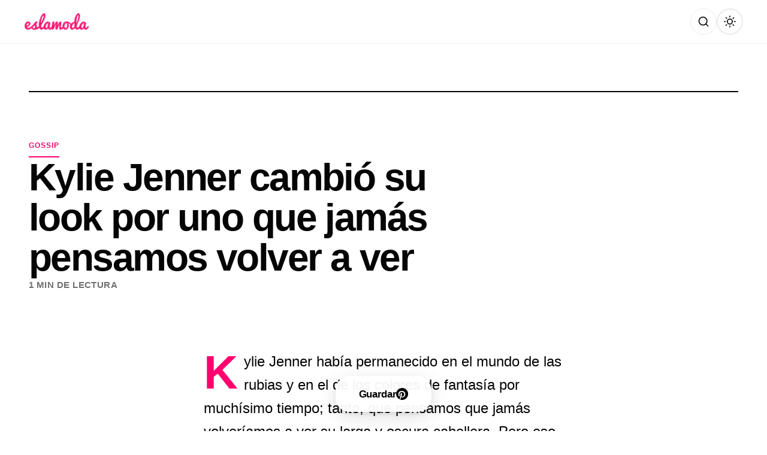

--- FILE ---
content_type: text/html; charset=utf-8
request_url: https://www.google.com/recaptcha/api2/aframe
body_size: 267
content:
<!DOCTYPE HTML><html><head><meta http-equiv="content-type" content="text/html; charset=UTF-8"></head><body><script nonce="DlLUSt2lVZTi7GHBLDe6Mw">/** Anti-fraud and anti-abuse applications only. See google.com/recaptcha */ try{var clients={'sodar':'https://pagead2.googlesyndication.com/pagead/sodar?'};window.addEventListener("message",function(a){try{if(a.source===window.parent){var b=JSON.parse(a.data);var c=clients[b['id']];if(c){var d=document.createElement('img');d.src=c+b['params']+'&rc='+(localStorage.getItem("rc::a")?sessionStorage.getItem("rc::b"):"");window.document.body.appendChild(d);sessionStorage.setItem("rc::e",parseInt(sessionStorage.getItem("rc::e")||0)+1);localStorage.setItem("rc::h",'1768734472512');}}}catch(b){}});window.parent.postMessage("_grecaptcha_ready", "*");}catch(b){}</script></body></html>